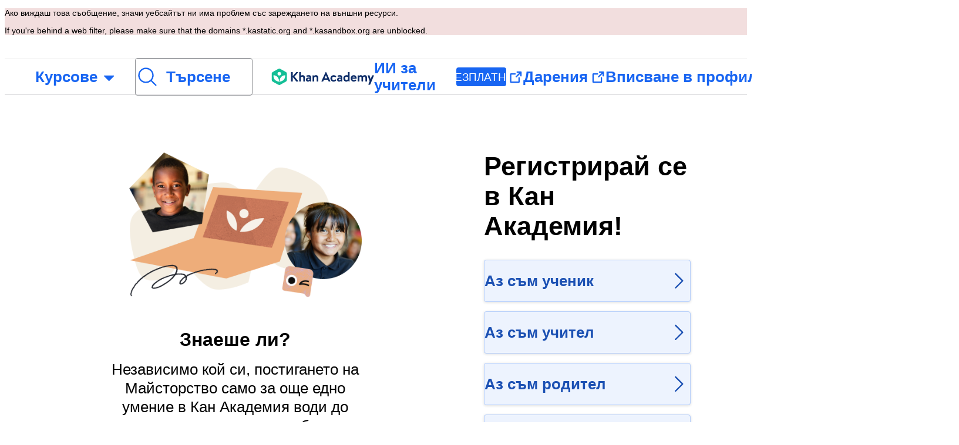

--- FILE ---
content_type: text/javascript
request_url: https://cdn.kastatic.org/khanacademy/302336.88a2f1d9d654101b.js
body_size: 9966
content:
"use strict";(self.webpackChunkkhanacademy=self.webpackChunkkhanacademy||[]).push([["302336"],{555775:function(e){e.exports=JSON.parse('{"e+RpCP":["Регистрация на профил"],"jVSRT+":["Канмиго: От Кан Академия"],"M339ai":["Присъедини се към Кан Академия и започни да учиш"],"VLYWhB":["Впиши се в Кан Академия, за да започнеш да учиш!"],"gFflap":["Готови ли сте да получите AI-подкрепено обучение?"],"38g7es":["Получете достъп до персонализирано обучение от Khanmigo за $",["monthlyCost"],"/месец или $",["yearlyCost"],"/година и подобрете обучението си днес."],"9pg84f":["Получете достъп до персонализирано обучение от Khanmigo и повишете нивото на обучението си днес."],"CsyW2Y":["Присъединете се към Кан Академия, за да активирате преподаването си"],"oINTFj":["За да се запишеш за LearnStorm, трябва да създадеш учителски профил в Кан Академия. След като го сториш, ще ти покажем набързо нашите инструменти. Не след това да се запишеш за LearnStorm."],"VIklA0":["Подготовка за седмицата с инструменти за AI-подкрепа."],"+liKEt":["Адаптирайте учебната си програма, създавайте учебни планове и още за само $",["monthlyCost"],"/месец или $",["yearlyCost"],"/година, за да започнете да улеснявате работния си процес днес."],"FsaIw9":["Адаптирайте учебния си план, създавайте учебни планове и още, за да започнете да улеснявате работния си поток днес."],"66yKfC":["Завършете подготвителните задачи си за няколко минути."],"NydrwN":["Прекарвайте повече време в преподаване и свързване с учениците. Напълно 100% безплатно."],"BL3uqr":["Подкрепете ученето на вашето дете чрез Кан Академия"],"yo9z4b":["Благодарим ти за одобряване на профила на твоето дете! Сега създай си родителския си профил."],"9fOYne":["Профилът на твоето дете е с изтекъл срок."],"ybufY5":["Сигурният, надежден AI туистор за вашето дете е тук."],"dkBhN7":["Дайте на вашето дете достъп до персонализирано обучение от Khanmigo за $",["monthlyCost"],"/месец или $",["yearlyCost"],"/година, за да активирате новото обучение днес."],"hUG6ap":["Дайте на детето си достъп до персонализирано обучение от Khanmigo днес."],"xCRW5w":["създаване на профил"],"r1SWQ1":["вписване в"],"GqzLLo":["Чрез ",["action"]," в Кан Академия се съгласяваш с нашите <a href=\\"",["tosLink"],"\\" target=\\"_blank\\" style=\\"",["color"],"\\">Условия за ползване</a> и <a href=\\"",["privacyPolicyLink"],"\\" target=\\"_blank\\" style=\\"",["color"],"\\" >Декларация за поверителност</a>."],"Tk3V+k":["Влизане в системата..."],"P1wwqN":["Отписване..."],"YzD/8o":["Имейлът на твоя родител или настойник"],"z8F4/3":["Твоят имейл"],"r13l/W":["Много се радваме, че се регистрираш при нас, но ще трябва да уведомим родител или настойник за създаването на твоя профил."],"khEQ02":["Избери потребителско име"],"rQDh9K":["Използвай само букви и цифри. От съображения за сигурност не използвай истинското си име."],"yIRev4":["Създай парола"],"ekpd3j":["Моля, създай парола."],"QFImLl":["Грешка при влизане в системата. Моля, опитай отново."],"nyr0mJ":["Опа! Не можеш да се впишеш с това потребителско име. Моля, впиши се с твоя имейл адрес и после промени потребителското си име, за да отстраниш проблема. Ако нямаш имейл адрес, свържи се с нашия екип за поддръжка, за да получиш помощ."],"GuAMo0":["Твоето потребителско име или парола са неправилни."],"bQfL/D":["Направени са твърде много заявки."],"jI/gVJ":[["USERNAME_MAX_LENGTH","plural",{"one":["Потребителското име трябва да съдържа букви и цифри, да започва с буква и да има между ",["USERNAME_MIN_LENGTH"]," и ","#"," символа"],"other":["Потребителските имена трябва да съдържат само букви и цифри, да започват с буква и да имат между ",["USERNAME_MIN_LENGTH"]," и ","#"," символа"]}]],"kf83Ld":["Нещо се обърка."],"uHTyMm":["Твърде кратко."],"AqelTl":["Това потребителско име не е на разположение."],"Y6hkLe":["Твърде дълго."],"BL182E":["Започни с буква."],"hrPsEP":["Само букви и цифри."],"QRMgHl":["Изглежда добре!"],"o8Zkr1":["Моля, кажи ни своя имейл адрес."],"GZ7gIc":["Моля, въведи валиден имейл адрес, например example@email.com"],"Iu8FSL":["Имаше предвид <0>",["suggestion"],"</0>?"],"sW5OjU":["задължително поле"],"TvDpu3":["Моля, напиши малкото си име."],"1VGmsn":["Моля, напиши фамилното си име."],"6BiC7o":["Съжаляваме, но тази парола е твърде слаба."],"pwEPkP":["Изглежда този имейл е неправилно въведен."],"chtgyr":["Вече съществува профил с този имейл. Ако е твой, <0>впиши се</0> сега."],"qUI0A+":["Вече съществува профил с този имейл. Ако той е твой, <0>впиши се</0> с друг твой профил (Google, Facebook, Apple и др.)."],"QZnlj7":["В момента си вписан/а в друг профил. Отпиши се от този профил и опитай отново."],"yl7Nu2":["Опа! Нещо се обърка. Моля, опитай отново."],"U/Chqv":["Това потребителско име не е на разположение."],"5Is9jy":["Невалидна дата на раждане."],"dMq/hF":["Въведен е невалиден код на класа."],"4tyi0t":["Изглежда имейлът на родителя или настойника е невалиден."],"x7U0/o":["Вече съществува профил с този имейл. Избери \\"Назад\\" и след това избери \\"Вписване в съществуващ профил\\""],"W4gRt8":["Паролата ти трябва да съдържа поне ",["minLength"]," символа."],"3nnJHo":["Моля, избери потребителско име."],"pNwENk":["Имате ли код за клас? Присъединете се тук!"],"JbcVu5":["Пример: G09WP"],"T6rDo6":["Нещо се обърка, моля, опитай отново. ",["extraMessage"]],"j9jMZ+":["Класът с код \\"",["classCode"],"\\" не е намерен. Моля, проверете отново и опитайте."],"HC7R0V":["Класове, синхронизирани с района, не могат да бъдат присъединени с код на класа без активиране на ученика"],"WCjVp8":["Не може да се присъедините към този клас на треньора"],"T4q9xA":["Неуспех при присъединяване към класа поради: $(errCode)s"],"z7mpKK":["Това не е валиден код на класа. Провери отново кода или поискай помощ от твоя учител."],"V1EGGU":["Собствено име"],"1ZaQUH":["Фамилно име"],"g5/Ibl":["С регистрацията си, вие се съгласявате с <0> условията за ползване на Кан Академия</0> и <1> Политиката за поверителност</1>."],"nxTRyq":["С регистрацията си, вие се съгласявате с <0> условията за ползване на Кан Академия</0>, <1>допълнението за инструменти учители на Канмого</1> и <2> Политиката за поверителност</2>."],"PNAYPi":["С прехвърлянето си приемаш <0>Общите условия за ползване на Khan Academy</0> и <1>Политиката за поверителност</1>."],"FMwult":["С поставянето на отметка в това поле приемам <0>Общите условия за ползване на Кан Академия</0> и <1>Политиката за поверителност</1>."],"OWukwn":["Не можем да намерим профил, свързан с това влизане. Моля, регистрирай се, за да продължиш."],"bInJFp":["Продължи с Apple"],"Xo7rk9":["Твоят браузър блокира изскачащ прозорец, който е необходим за вписването в профила. Промени настройките на браузъра, за да разрешиш изскачащи прозорци от khanacademy.org."],"zn1Xmb":["Затворихте изскачащия прозорец, преди да се впишете. Ако това е грешка, опитайте отново да се впишете."],"opcD5Q":["Възникна неочаквана грешка"],"S5phgv":["Неуспешно свързване с Clever"],"ZSgjQ1":["Няма получени данни от Clever"],"sI9ADD":["Опа!"],"Cf5CNK":["Не успяхме да ви присъединим към Кан Академия (проблем с връзката). От вашия Clever портал опитайте да изберете приложението Khan Academy отново. Ако все още имате проблеми, моля, свържете се с нашия екип за поддръжка!"],"02S6xJ":["Свържете се с поддръжка"],"XSphDs":["Съобщение за грешка: ",["0"]],"iH8pgl":["Назад"],"ttZ2cc":["Може ли да използваме съществуващия ти профил?"],"Tg/G4R":["Използването на твоя съществуващ акаунт и добавянето на твоето Clever ID към него ще ти позволи да видиш целия си досегашен напредък в този училищен акаунт. Това също така ще позволи на учителите ти да виждат цялата ти активност."],"UOyvFy":["Да, използвайте съществуващия ми акаунт"],"sXPtvz":["Не, създаване на нов акаунт"],"3tQdzi":["Здравей, "],"If30dR":["Опа! Не можем да удостоверим възрастта ти, така че не можеш да използваш личния си профил, за да се присъединиш към този клас. Опитай да се впишеш с твоя училищен имейл."],"k0L/Yx":["Опа! Поради твоята възраст не можеш да използваш личния си профил, за да се присъединиш към този клас. Опитай да се впишеш с твоя училищен имейл."],"GQbRLc":["Регистрирай се с училищен имейл адрес"],"P7+Bbu":["Вече съществува профил в Кан Академия, свързан с този имейл адрес. За да продължиш напред, моля, влез във вече регистрирания профил или въведи нов имейл адрес."],"pax9GA":["За съжаление видяхме неочаквана грешка! Моля, опитай отново по-късно."],"mpt9T+":["Създаване на нов профил"],"IUAVX7":["Училищен имейл адрес"],"Xv53CN":["Влез в съществуващия си профил"],"ierAEK":["Коя е твоята рождена дата?"],"HajiZl":["Месец"],"H7OUPr":["Ден"],"3PAU4M":["Година"],"IU8Iw1":["Моля, въведи валидна дата на раждане."],"Zk5ux9":["Съжаляваме, но не откриваме профил в Кан Академия, свързан с този имейл адрес."],"slOprG":["Промени паролата си"],"YlpiJH":["Изпратихме ти съобщение на ",["email"]],"xXnICL":["Последвай връзката в това съобщение, за да възстановиш паролата си."],"OBMDzq":["Въведи имейл адреса, свързан с твоя профил в Кан Академия и ще ти изпратим линк за обновяване на паролата ти."],"O3oNi5":["Имейл"],"etvYt8":["Изпращане по имейл на връзка за рестартиране"],"fGfqs1":["Влез в съществуващия си профил"],"87uClH":["Електронна поща или потребителско име"],"UOMQAM":["За да влезеш в системата, са необходими имейл или потребителско име. Можеш да влезеш също така и с Google."],"rWnolY":["Необходима е парола за да влезеш в системата."],"8ZsakT":["Парола"],"UNMVei":["Забравена парола?"],"sQia9P":["Вписване в профила"],"oZyG4C":["Продължи с Google"],"aIXCVN":["Вашият браузър блокира изскачащ прозорец, който е необходим за вписването в профила. Щракнете върху новия бутон Продължи с Google и опитайте отново да се впишете в профила си."],"JbFmLD":["Вашият браузър блокира бисквитки на трета страна, които са необходими за вписването в профила. Променете настройките на браузъра, за да разрешите бисквитки от khanacademy.org."],"Yb2vtw":["В момента сте вписани в друг Google профил. Моля, отпишете се от този профил и опитайте отново."],"1x3wHL":["Твоята покана не беше намерена. Моля, опитай да последваш връзката в твоя имейл отново."],"mALQCE":["Опа. Нещо се обърка. Моля, опитай отново."],"JA/gst":["Кан Академия те приветства!"],"XwCzj8":["Продължи с Clever"],"U1Sf8X":["Продължи с Facebook"],"FHJE9I":["Дайте разрешение за функционални бисквитки, за да се впишете с Facebook"],"+YjE1r":["В момента си вписан/а в друг Facebook профил. Отпиши се от този профил и опитай отново."],"ztoybH":["Продължи с Microsoft"],"cNjpKA":["Вече имаш акаунт в Кан Академия?"],"4VEHLz":["Въведете Кан Академия за учители"],"6auqu/":["Приветстваме те в Кан академия за учители!"],"08AtcI":["Трябва ни само още малко информация за теб, за да довършим създаването на профила ти."],"iTPCcc":["Моля, попълни всички задължителни полета."],"RJtiTv":["Моля, приемете условията за ползване, за да продължите."],"Iq1eGx":["Аз съм учител, използващ тази услуга от името на училище. Ще спазвам изискванията, описани в <0>Условията за ползване</0> за създаване и управление на училищни акаунти в Кан Академия."],"Dh+FIh":["Дата на раждане"],"pRPiCm":["Вашето име или фамилия е невалидно."],"GPWuye":["Вашата дата на раждане е невалидна."],"1bI0MN":["Възникна грешка при приемането на условията за ползване. Моля, опитайте отново."],"mzHpe/":["Възникна грешка при задаването на вашата държава. Моля, опитайте отново."],"1gLbAa":["Избраната от вас държава е невалидна."],"OSRNY8":["Възникна грешка при задаването на вашето училище. Моля, опитайте отново."],"oMpfcP":["Избраното от вас училище е невалидно."],"fiw2g0":["Ами сега! Изглежда, че нямаме налични данни за този потребител."],"tgUL0/":["Обратно към Кан Академия Класик"],"TWuauE":["Моля, избери друго име."],"jhU84h":["За извършването на това действие е необходимо повторно потвърждение. Моля, опитай пак."],"E0m+5e":["Със сигурност ли искаш да смениш псевдонима си?"],"ehOkF+":["Основни"],"6YtxFj":["Име"],"k8T8wx":["Ето така твоето име ще се появява в Кан Академия и твоите приятели и учители ще те разпознават."],"y3aU20":["Запазване на промените"],"lnK+k7":["Запазването на промените ще презареди страницата."],"t//t0T":["Отписване от ",["thirdParty"]],"HPAYWD":["Наистина ли искаш да прекратиш връзката с този профил?"],"+K0AvT":["Разкачване"],"DJUa73":["Настройки на свързаните профили"],"KmCiQt":["Свързани профили"],"dnYO0c":["Тези свързани  профили могат да бъдат използвани за влизане в Кан Академия:"],"3Y2cb9":["Свържи се с Apple"],"3VQuru":["Възникна грешка и не можахме да продължим процеса по ",["loginType"],". Опитай отново или влез в системата по друг начин."],"8vp/ce":["Тази парола е грешна."],"JmF5rQ":["Влез в системата по друг начин"],"7MMREX":["Нека потвърдим кой си."],"cLQf53":["С цел сигурност на твоя акаунт трябва да влезеш отново, за да направиш тази промяна."],"rtTOrO":["Продължете с ClassLink"],"sB8zO9":["Имейл адресът ",["email"]," не е свързан с профила ти в Кан Академия"],"wFXbYF":["Моля, избери друг главен имейл, преди да премахнеш ",["email"],"."],"l4+ERy":["Наистина ли да изтрием ",["email"]," от профила ти?"],"s7AZGw":["Няма имейл адрес, свързан с този профил в Кан Академия. Тъй като детето ви е на ",["age"]," години, имейл адресът му може да бъде добавен на страницата му с настройки, за да може да получава известия."],"CYuDdQ":["Няма имейл адрес, който да е свързан с този профил в Кан Академия. След като детето ти бъде на ",["age"]," години, вашите два профила могат да бъдат разделени, като добавиш имейл адрес в страницата за настройки на профила на твоето дете."],"vigEgb":["Нямаш имейл адрес свързан с този профил в Кан Академия. Тъй като си на ",["age"]," години, можеш да свържеш имейл адрес към профила си, за да получаваш имейл известия."],"jjWiPY":["Нямате прикачен имейл адрес към този профил в Кан Академия. Тъй като сте на ",["age"]," години, можете да прикачите имейл адрес към профила си, за да получавате имейл известия. Вашият свързан родител ще продължи да бъде ваш учител, освен ако не редактирате списъка си с учители от страницата на профила си."],"2b+gV4":["Нямаш имейл адрес свързан с този профил в Кан Академия. След като си на ",["age"]," години, можеш да свържеш имейл адрес към своя профил, което ще го отдели от профила на твоя родител."],"f8jrkd":["повече"],"opyM8O":["Свържи друг имейл"],"vXSXTC":["Свържи имейл"],"DlvmBT":["Успешно премахнахме ",["email"]," от профила ти в Кан Академия."],"Gx2doC":["Ще продължиш да бъдеш учител на детето си, освен ако профилът ти не бъде ръчно премахнат от списъка с учители."],"ZOg0bu":["Родителят ти ще продължи да бъде и твой учител, освен ако не промениш списъка с учители от страницата с настройки на профила ти."],"7LkgWe":["Моля, въведи валиден имейл адрес, за да го свържеш с профила си в Кан Академия."],"719fOs":["Имейл адресът ",["email"]," вече е свързан с профила ти в Кан Академия."],"IR6QWa":["За съжаление ",["email"]," вече е свързан с друг профил в Кан Академия. Моля, влез в сайта с този адрес и премахни връзката, или изтрий профила, за да можеш да свържеш имейл адреса с настоящия профил."],"WkzXSp":["Линк за верификация само за разработчици: ",["0"]],"cvYMmM":["Моля, провери пощенската си кутия на ",["emailInput"]," и кликни върху линка, за да довършиш свързването на имейл адреса си."],"xowcRf":["Условия за ползване"],"LcET2C":["Политика за поверителност"],"JEXHyq":["Свържи имейл адрес"],"wAA0R6":["Въведи новия си имейл адрес и ние ще ти изпратим потвърждаващо известие, което трябва да отвориш. Като добавяш своя имейл адрес, се съгласяваш с нашите ",["termsOfService"]," и ",["privacyPolicy"]],"ATGYL1":["Имейл адрес"],"471O/e":["Изпращане на имейл за потвърждение"],"69BUv+":["(Отваря се модален прозорец)"],"8Kt3KL":["За да свържеш друг имейл адрес с твоя профил в Кан Академия, първо добави парола към профила си в раздела \\"Парола\\" по-горе."],"G5lMGq":["Свързване чрез Фейсбук"],"QHcLEN":["Свързване"],"7OVsRI":["Свързване чрез Google"],"yz7wBu":["Затвори"],"e/TJeK":["Твоите промени са записани."],"IOfqM8":["Свържете се с Microsoft"],"lA83HK":["Сега вече може да влезеш със своя профил в Apple."],"qMXTOa":["Сега вече може да влезеш със своя профил в Google."],"grPX1O":["Сега вече може да влезеш със своя профил във Facebook."],"iSEc1U":["Връзката с твоя CollegeBoard.org профил е премахната."],"T0nbDW":["Връзката с твоя профил в Apple е премахната."],"kEF5jf":["Връзката с твоя Google профил е премахната."],"bGgAHZ":["Връзката с твоя Facebook профил е премахната."],"ELLKxH":["Връзката с твоя Microsoft профил е премахната."],"taMDql":["Не можеш да премахнеш връзката с този профил, защото няма да можеш да влезеш отново."],"LzStQd":["Не можем да премахнем връзката с профила."],"sMu7+3":["Съжалявам, повторното удостоверяване чрез Clever е неуспешно."],"ubly3L":["За съжаление влизането ти в Google или Facebook е неуспешно."],"sZdfDB":["За съжаление влизането ти в Apple, Google или Facebook е неуспешно."],"Qt0W+c":["За съжаление друг профил в Кан Академия вече използва това потребителско име или неговия имейл адрес. Ако той е твой, трябва първо да го изключиш от другия си профил в Кан Академия."],"bzmsQu":["Вече имаш свързан профил в Apple."],"El96lu":["Вече имаш свързан профил в Google."],"c/fHdY":["Вече имаш свързан профил във Facebook."],"jfnzzw":["Не можахме да се свържем с твоя профил във Facebook, защото не получихме имейл адреса ти от Facebook."],"cWmtD6":["Профилът ти беше успешно потвърден. Вече можеш да промениш настройките си."],"RQOmtw":["Успешно свързахме ",["email"]," с профила ти в Кан Академия."],"FgAxTj":["Изход"],"bsrfi2":["Моля, въведи досегашната си парола"],"7uXQhf":["Полето за парола не може да бъде празно"],"2BlKXa":["Паролите не съвпадат"],"GptGxg":["Промяна на паролата"],"vPAex+":["Създай парола"],"3CR8X8":["Родителят ти трябва да влезе, за да смени паролата ти."],"VdtCfj":["Настройки на паролата"],"Pn2B7/":["Текуща парола"],"+K7Ipx":["Създаването на парола ти позволява да влезеш със своето потребителско име и парола в Кан Академия."],"/nT6AE":["Нова парола"],"wr9IYa":["Въведи паролата отново"],"LPxtHb":["Потребителят няма право да променя пароли."],"pqFjZo":["Потребител се опита да промени паролата на някой, който не е техен ученик."],"2l/RwM":["Паролата е твърде дълга."],"/HDnmF":["Паролата не отговаря на изискванията за надеждност."],"Sk0mwW":["Детските профили не могат да сменят паролите си."],"GBf0d0":["Настройки за достъпност"],"Oqus0M":["Системните настройки показват, че предпочиташ намалено движение, така че в този браузър анимациите ще бъдат намалени независимо от тази настройка."],"AnNF5e":["Достъпност"],"l/dimd":["Изберете опции, които подпомагат как виждате, чувате или взаимодействате със съдържанието."],"yiUsIi":["Скрий  визуално зависимото съдържание "],"YO6kIi":["Намаляване на движение и анимации"],"Iz8tBu":["Премахване на цвета от видеоклиповете"],"lf7M9D":["Заглушаване на звуковите ефекти"],"6FA51W":["Настройки за език"],"vXIe7J":["Език"],"HeBcM5":["Основен език"],"dm2vYF":["Не е посочено"],"OrIwPw":["Вашият текущо избран език не се поддържа. Моля, изберете нов език."],"mI/05q":["Езици, отбелязани с *, не са преминали пълен качествен контрол с отговорите на Khanmigo и е възможно да забележите случайни грешки."],"vSJd18":["Видео"],"vh20PE":["Персонализирайте как видеоклиповете се възпроизвеждат по време на вашите уроци."],"A/qNJG":["Заглуши звука на видео клиповете"],"C1asHE":["Покажи заглавията"],"CsekCi":["Нормално"],"GIpZBp":["1,25"],"Us7k/0":["1,5"],"AfFedE":["1,75"],"ysU9OV":["Скорост на възпроизвеждане"],"JG0UYN":["Ами сега! Изглежда, че нямаме налични данни за този потребител."],"KRf01L":["Съжаляваме, известията по имейл не са налични за детските профили. Заповядай пак, като навършиш 13 години!"],"oZk1ON":["Обратно към настройките на профила"],"nZEgj7":["Свързването на имейл с профила ти ни позволява да пращаме важни съобщения и известия за Кан Академия. Не се притеснявай, и ние мразим спама, затова отписването е лесно по всяко време."],"xUge7W":["След като отвориш съобщението, което пратихме на електронната ти поща, и завършиш регистрацията си, ще можеш да получаваш и други съобщения от Кан Академия."],"Weq9zb":["Обща информация"],"nKa33r":["От време на време ще ти изпращаме имейли, които според нас ще съдържат ценна информация за теб. Тук можеш да определиш дали да получаваш такива съобщения, или не."],"4ZNWZM":["Получаване на имейли от Кан Академия"],"YZV1Tb":["Обърни внимание, че ще ти изпращаме особено важни имейли, например при забравена парола."],"e8HiVs":["Получи резюме на това, върху което са работили твоите деца:"],"l0yT8w":["Седмични сведения за дейността"],"horr45":["Бюлетини"],"2Y1H7h":["Нашите бюлетини съдържат последните новини за събитията в Кан Академия."],"iDNBZe":["Известия"],"jcfLIv":["Публикуван отговор на твоя въпрос"],"2m/dbB":["Съобщения за нови задания"],"Soccb+":["Известия, свързани със сериите"],"3dPJgV":["За да използваш имейл адрес, който не е включен тук, ",["connect"],"."],"VVqeHw":["свържи нов имейл адрес към своя акаунт"],"OC4BXW":["Основни настройки на имейла"],"H6yH9B":["Свържи нов имейл адрес към своя профил, за да направиш промените."],"v7zFLx":["Изпрати имейл на"],"SxS+dk":["Изпрати повторно имейл на ",["email"]],"G42SNI":["Повторно пращане на имейл"],"JHLcvq":["Имейлът е изпратен!"],"VnIrAB":["Опа! Не успяхме да ти изпратим имейл."],"5X8QZ4":["Опитай отново?"],"5dJK4M":["Роли"],"mPGttZ":["Настройки на роля"],"0Hf2oB":["Ползвам Кан Академия като:"],"Faptqt":["Администратор"],"jfClnO":["Твоят профил е синхронизиран с окръг. За да премахнеш синхронизацията, свържи се с поддръжката на Кан Академия."],"JH5O7a":["Ученик"],"Oqni7Z":["Режимът за ученици е достъпен за всички потребители!"],"ajNe2v":["Учител/Инструктор"],"BGCY6v":["За да деактивирате тази роля, моля, променете началната си страница."],"sujToP":["Родител"],"qRmgOR":["Коя искаш да бъде началната ти страница?"],"qY8wNa":["Начална страница"],"iAq5NJ":["Табло на родителя"],"FyqC6I":["Табло на учителя"],"n+cdSt":["Администраторско табло"],"U/KHKA":["Впиши се като ученик днес!"],"AV8GzI":["Първо ни е нужна твоята дата на раждане, за да можем да ти предложим най-подходящото преживяване в Кан Академия!"],"hXzOVo":["Следващо"],"g/h0ep":["Нямате акаунт в Кан Академия?"],"/c1mbC":["Нямаш профил в Кан Академия?"],"1fGJxc":["Регистрирай се днес"],"rBiFe3":["Регистрирайте се като учител"],"fbhmyS":["Присъединете се към клас като ученик"],"QHuZ+0":["Трябва да се съгласите с условията, за да продължите."],"nPBN5u":["Паролата трябва да съдържа поне ",["PASSWORD_MIN_LENGTH"]," символа и да съдържа комбинация от букви, цифри и други символи."],"iQYkrR":["Или се регистрирайте чрез имейл"],"n9OeAN":["Какъв е имейлът на твоя родител или настойник?"],"v6x6lQ":["Необходимо ти е разрешение да ползваш Кан Академия"],"62xIni":["Паролата трябва да бъде поне 8 знака и да съдържа специален символ"],"JmN6PE":["Ако твоят профил е детски, твоят родител може да промени паролата в <0>Настройки > Детски профили</0>."],"Eal0vT":["Съжаляваме, ти направи прекалено много опити да нулираш паролата си. Моля, <0>свържи се с поддръжката</0> за съдействие."],"kiJ/2q":["Ако не успяваш да откриеш профила си, можеш <0>да създадеш</0> нов профил."],"x4e11z":["Паролата трябва да съдържа поне ",["minLength"]," символа и да съдържа комбинация от букви, цифри и други символи."],"lypRAW":["Класен ръководител"],"mX16m4":["Присъединете се към Кан Академия безплатно като"],"yXNIU3":["Присъедини се към Кан Академия като"],"uAjEb8":["Създай свой родителски профил"],"sv/c1K":["Ще те информираме своевременно за това, което детето ти учи в Кан Академия."],"p/vAJf":["Ще те преведем през създаването на профила на детето ти и след това ще те информираме своевременно за това, което то учи в Кан Академия."],"LLAa/9":["По избор"],"CH9jCO":["*Участници изискват постоянен абонамент за Khanmigo."],"ZgTxNR":["*За родителите се изискват постоянен абонамент за Канмиго."],"sgp18h":["Въведи кода на класа"],"8wYDMp":["Имаш ли вече профил?"],"4cqO71":["Избери си потребителско име и се регистрирай"],"y3vUfl":["Регистрация с имейл"],"LFFPsX":["Въведи твоята дата на раждане."],"CcakZ2":["Регистрирай се в Кан Академия!"],"X8pzET":["Аз съм ученик"],"PtIQsF":["Аз съм учител"],"z1ayHC":["Аз съм родител"],"A8nvCw":["Аз съм администратор на район"]}')}}]);